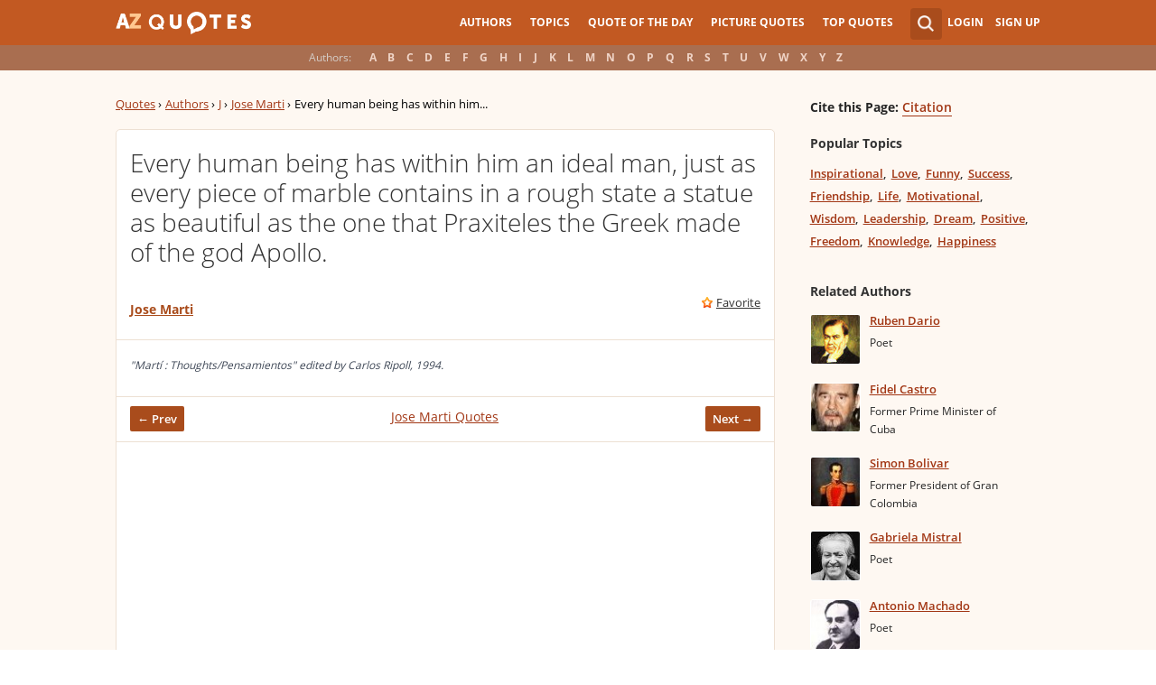

--- FILE ---
content_type: text/html; charset=utf-8
request_url: https://www.google.com/recaptcha/api2/aframe
body_size: 258
content:
<!DOCTYPE HTML><html><head><meta http-equiv="content-type" content="text/html; charset=UTF-8"></head><body><script nonce="gv8kWRufeXUpoRi78lMH6Q">/** Anti-fraud and anti-abuse applications only. See google.com/recaptcha */ try{var clients={'sodar':'https://pagead2.googlesyndication.com/pagead/sodar?'};window.addEventListener("message",function(a){try{if(a.source===window.parent){var b=JSON.parse(a.data);var c=clients[b['id']];if(c){var d=document.createElement('img');d.src=c+b['params']+'&rc='+(localStorage.getItem("rc::a")?sessionStorage.getItem("rc::b"):"");window.document.body.appendChild(d);sessionStorage.setItem("rc::e",parseInt(sessionStorage.getItem("rc::e")||0)+1);localStorage.setItem("rc::h",'1768745550973');}}}catch(b){}});window.parent.postMessage("_grecaptcha_ready", "*");}catch(b){}</script></body></html>